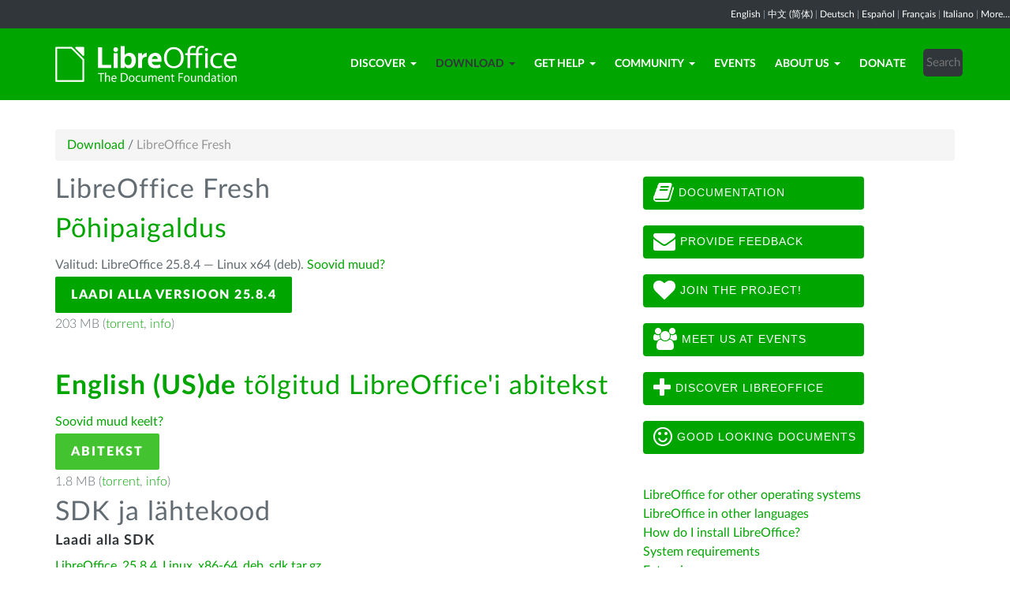

--- FILE ---
content_type: text/html; charset=utf-8
request_url: https://et.libreoffice.org/download/libreoffice-fresh/?type=deb-x86_64&version=7.6.1&lang=en-US
body_size: 7164
content:
<!DOCTYPE html>
    
    
    
    
    
<!--[if lt IE 7]> <html class="no-js lt-ie9 lt-ie8 lt-ie7" lang="et-EE"> <![endif]-->
<!--[if IE 7]> <html class="no-js lt-ie9 lt-ie8" lang="et-EE"> <![endif]-->
<!--[if IE 8]> <html class="no-js lt-ie9" lang="et-EE"> <![endif]-->
<!--[if gt IE 8]><!--> <html class="no-js" lang="et-EE"> <!--<![endif]-->
    <head>
        <!--<meta http-equiv="X-UA-Compatible" content="IE=edge,chrome=1">-->
        <title>LibreOffice Fresh | Your Site Name - Your tagline here</title>
        <meta name="generator" content="SilverStripe - http://silverstripe.org" />
<meta http-equiv="Content-type" content="text/html; charset=utf-8" />
<meta name="description" content="LibreOffice, Download, download LibreOffice, download options, Windows, Linux, Mac OS X" />
<meta name="x-subsite-id" content="14" />

        
        <base href="https://et.libreoffice.org/"><!--[if lte IE 6]></base><![endif]-->
        <meta name="flattr:id" content="mr7ne2">
        <meta name="twitter:dnt" content="on">
        <meta name="viewport" content="width=device-width, initial-scale=1.0">

<!--        <link href='//fonts.googleapis.com/css?family=Lato:100,300,400,700,900,300italic,400italic&subset=latin,latin-ext' rel='stylesheet' type='text/css'> -->
        <link rel="shortcut icon" href="/themes/libreofficenew/favicon.ico" />

        <link href="/themes/libreofficenew/css/Lato2-new.css" rel='stylesheet' type='text/css' />
        <link href="/themes/libreofficenew/css/LocalisationAvailableNotification.css" rel='stylesheet' type='text/css' />

        
        
        
        
        
        
   <script src="themes/libreofficenew/js/modernizr-2.6.2-respond-1.1.0.min.js"></script>

    <link rel="stylesheet" type="text/css" href="/themes/libreofficenew/css/downloadframe.css?m=1766512824" />
<link rel="stylesheet" type="text/css" href="/themes/libreofficenew/css/bootstrap.min.css?m=1396490701" />
<link rel="stylesheet" type="text/css" href="/themes/libreofficenew/css/font-awesome.min.css?m=1389089681" />
<link rel="stylesheet" type="text/css" href="/themes/libreofficenew/css/main.css?m=1603987327" />
<link rel="stylesheet" type="text/css" href="/themes/libreofficenew/css/flexslider.css?m=1390320474" />
<link rel="stylesheet" type="text/css" href="/themes/libreofficenew/css/LocalisationAvailableNotification.css?m=1581345458" />
</head>
    <body class="Download" id="libreoffice-fresh">

        <!--[if lt IE 7]>
        <p class="chromeframe">You are using an <strong>outdated</strong> browser. Please <a href="https://browsehappy.com/">upgrade your browser</a> or <a href="https://www.google.com/chromeframe/?redirect=true">activate Google Chrome Frame</a> to improve your experience.</p>
        <![endif]-->

        <div class="navbar navbar-inverse navbar-fixed-top">


<div class="localisation_available_notification">
    <p>
         <a href='//www.libreoffice.org'>English</a> | <a href='//zh-cn.libreoffice.org'>&#20013;&#25991; (&#31616;&#20307;)</a> | <a href='//de.libreoffice.org'>Deutsch</a> | <a href='//es.libreoffice.org'>Espa&#241;ol</a> | <a href='//fr.libreoffice.org'>Fran&#231;ais</a> | <a href='//it.libreoffice.org'>Italiano</a> |
            <a href="//www.libreoffice.org/community/nlc">More...</a>
    </p>
</div>


      <div class="container">
        <div class="navbar-header">
          <button type="button" class="navbar-toggle" data-toggle="collapse" data-target=".navbar-collapse">
            <span class="icon-bar"></span>
            <span class="icon-bar"></span>
            <span class="icon-bar"></span>
          </button>
          <a class="navbar-brand img-responsive" href="/"><img style="width:230px; height:auto;" src="themes/libreofficenew/img/logo.png" alt="logo"></a>
        </div>
<div class="navbar-collapse collapse">
<ul class="nav navbar-nav navbar-right">

<li>

<a href="/discover/libreoffice/" class="link dropdown-toggle" data-toggle="dropdown">Discover<b class="caret"></b></a>
<ul class="dropdown-menu"><li><a href="/discover/libreoffice/" class="link">What&#039;s LibreOffice</a></li><li><a href="/discover/new-features/" class="link">New Features</a></li><li><a href="/discover/writer/" class="link">Writer</a></li><li><a href="/discover/calc/" class="link">Calc</a></li><li><a href="/discover/impress/" class="link">Impress</a></li><li><a href="/discover/draw/" class="link">Draw</a></li><li><a href="/discover/base/" class="link">Base</a></li><li><a href="/discover/math/" class="link">Math</a></li><li><a href="/discover/charts/" class="link">Charts</a></li><li><a href="/discover/templates-and-extensions/" class="link">Templates &amp; Extensions</a></li><li><a href="/discover/screenshots/" class="link">Screenshots</a></li></ul>

</li>

<li>

<a href="/download/libreoffice-fresh/" class="section dropdown-toggle" data-toggle="dropdown">Download<b class="caret"></b></a>
<ul class="dropdown-menu"><li><a href="/download/libreoffice-fresh/" class="current">LibreOffice Fresh</a></li><li><a href="/download/libreoffice-stable/" class="link">LibreOffice Stable</a></li><li><a href="/download/pre-releases/" class="link">Development versions</a></li><li><a href="/download/portable-versions/" class="link">Portable versions &amp; DVD Images</a></li><li><a href="/download/release-notes/" class="link">Release Notes</a></li></ul>

</li>

<li>

<a href="/get-help/feedback/" class="link dropdown-toggle" data-toggle="dropdown">Get Help<b class="caret"></b></a>
<ul class="dropdown-menu"><li><a href="/get-help/feedback/" class="link">Feedback</a></li><li><a href="/get-help/community-support/" class="link">Community Support</a></li><li><a href="/get-help/documentation/" class="link">Documentation</a></li><li><a href="/get-help/install-howto/" class="link">Installation Instructions</a></li><li><a href="/get-help/professional-support/" class="link">Professional Support</a></li><li><a href="/get-help/system-requirements/" class="link">System Requirements</a></li><li><a href="/get-help/accessibility/" class="link">Accessibility</a></li><li><a href="/get-help/bug/" class="link">Bug Submission Assistant</a></li></ul>

</li>

<li>

<a href="/community/get-involved/" class="link dropdown-toggle" data-toggle="dropdown">Community<b class="caret"></b></a>
<ul class="dropdown-menu"><li><a href="/community/get-involved/" class="link">Get Involved</a></li><li><a href="/community/design/" class="link">Design</a></li><li><a href="/community/developers/" class="link">Developers</a></li><li><a href="/community/docs-team/" class="link">Docs Team</a></li><li><a href="/community/infrastructure/" class="link">Infrastructure</a></li><li><a href="/community/localization/" class="link">Localization</a></li><li><a href="/community/marketing/" class="link">Marketing</a></li><li><a href="/community/nlc/" class="link">Native-Lang Projects</a></li><li><a href="/community/qa/" class="link">Testing - QA</a></li><li><a href="http://owncloud.documentfoundation.org" class="link">OwnCloud</a></li><li><a href="http://pad.documentfoundation.org/" class="link">Pads</a></li><li><a href="http://wiki.documentfoundation.org" class="link">Wiki</a></li></ul>

</li>

<li>

<a href="/events/" class="link">Events</a>

</li>

<li>

<a href="/about-us/who-are-we/" class="link dropdown-toggle" data-toggle="dropdown">About Us<b class="caret"></b></a>
<ul class="dropdown-menu"><li><a href="/about-us/who-are-we/" class="link">Who are we?</a></li><li><a href="/about-us/governance/" class="link">Governance</a></li><li><a href="/about-us/advisory-board-members/" class="link">Advisory Board Members</a></li><li><a href="/about-us/certification/" class="link">LibreOffice Certification</a></li><li><a href="/about-us/licenses/" class="link">Licenses</a></li><li><a href="/about-us/source-code/" class="link">Source Code</a></li><li><a href="/about-us/security/" class="link">Security</a></li><li><a href="/about-us/imprint/" class="link">Imprint</a></li><li><a href="/about-us/awards/" class="link">Awards</a></li><li><a href="/about-us/credits/" class="link">Credits</a></li><li><a href="/about-us/privacy/" class="link">Privacy Policy</a></li></ul>

</li>

<li>

<a href="/donate/" class="link">Donate</a>

</li>

<li><div class="search-bar">
        <form id="SearchForm_SearchForm" class="navbar-form pull-right" action="/home/SearchForm" method="get" enctype="application/x-www-form-urlencoded">
    <!-- <fieldset> -->
        <!-- <div id="Search" class="field text nolabel"> -->
            <!-- <div class="middleColumn"> -->
                <input type="text" placeholder="Search" name="Search" value="" id="SearchForm_SearchForm_Search" />
            <!-- </div> -->
        <!-- </div> -->
        <input type="submit" name="action_results" value="Go" class="action btn" id="SearchForm_SearchForm_action_results" />
    <!-- </fieldset> -->
</form>

    </div></li>

</ul>

        </div>
      </div>
      </div>

		 
           

      <section id="content1" class="section">
      <div class="container">

	  <article>
 







<ul class="breadcrumb">
    

<li><a href="/download/libreoffice-fresh/">Download</a> <span class="divider"> / </span></li>

<li><li class="active">LibreOffice Fresh</li></li>


</ul>


		<div class="row col-sm-8 margin-20">
            
<!-- selected: 25.8.4 - fresh: 25.8.4 - still:  -->

<!--   25.8.4 User-Agent:mozilla/5.0 (macintosh; intel mac os x 10_15_7) applewebkit/537.36 (khtml, like gecko) chrome/131.0.0.0 safari/537.36; claudebot/1.0; +claudebot@anthropic.com)
Accept-language:
type:mac-aarch64
LangCand:en-US|et_EE||macintosh| intel mac os x 10_15_7|et_EE
lang:en-US
type deb-x86_64 - lang en-US - version 7.6.1 -->




<!-- regular download style  -->
       <h3>LibreOffice Fresh</h3>

<h2>Põhipaigaldus</h2>
<p>Valitud: LibreOffice 25.8.4 — Linux x64 (deb). <a href='/download/libreoffice-fresh/?version=25.8.4&lang=en-US#change'>Soovid muud?</a></p> 
<p><a class="btn-main" href="https://www.libreoffice.org/donate/dl/deb-x86_64/25.8.4/en-US/LibreOffice_25.8.4_Linux_x86-64_deb.tar.gz" title="Laadi alla LibreOffice 25.8.4 — Linux x64 (deb)">Laadi alla versioon 25.8.4</a></p><p class="torrent thin">203 MB (<a href="//download.documentfoundation.org/libreoffice/stable/25.8.4/deb/x86_64/LibreOffice_25.8.4_Linux_x86-64_deb.tar.gz.torrent" title="Allalaadimine BitTorrenti abil">torrent</a>, <a href="//download.documentfoundation.org/libreoffice/stable/25.8.4/deb/x86_64/LibreOffice_25.8.4_Linux_x86-64_deb.tar.gz.mirrorlist" title="Failide kontrollsummad ja lisainfo">info</a>)</p>
<p>&nbsp;</p>


<h2><strong>English (US)de</strong> tõlgitud LibreOffice'i abitekst</h2>
<p><a href='/download/libreoffice-fresh/?type=deb-x86_64&version=25.8.4&lang=pick' title="Vali teine keel">Soovid muud keelt?</a><p>

<p><a class="btn-other" href="https://download.documentfoundation.org/libreoffice/stable/25.8.4/deb/x86_64/LibreOffice_25.8.4_Linux_x86-64_deb_helppack_en-US.tar.gz" title="Laadi abitekst võrguühenduseta kasutamiseks alla">Abitekst</a></p><p class="thin">1.8 MB (<a href="//download.documentfoundation.org/libreoffice/stable/25.8.4/deb/x86_64/LibreOffice_25.8.4_Linux_x86-64_deb_helppack_en-US.tar.gz.torrent" title="Allalaadimine BitTorrenti abil">torrent</a>, <a href="//download.documentfoundation.org/libreoffice/stable/25.8.4/deb/x86_64/LibreOffice_25.8.4_Linux_x86-64_deb_helppack_en-US.tar.gz.mirrorlist" title="Failide kontrollsummad ja lisainfo">info</a>)</p>


<h3>SDK ja lähtekood</h3>

<h4>Laadi alla SDK</h4>
<p><a href="//download.documentfoundation.org/libreoffice/stable/25.8.4/deb/x86_64/LibreOffice_25.8.4_Linux_x86-64_deb_sdk.tar.gz">LibreOffice_25.8.4_Linux_x86-64_deb_sdk.tar.gz</a><br/><span class="thin">20 MB (<a href="//download.documentfoundation.org/libreoffice/stable/25.8.4/deb/x86_64/LibreOffice_25.8.4_Linux_x86-64_deb_sdk.tar.gz.torrent" title="Allalaadimine BitTorrenti abil">torrent</a>, <a href="//download.documentfoundation.org/libreoffice/stable/25.8.4/deb/x86_64/LibreOffice_25.8.4_Linux_x86-64_deb_sdk.tar.gz.mirrorlist" title="Failide kontrollsummad ja lisainfo">info</a>)</span></p>

<h4>Laadi alla lähtekood</h4><ul>
    <li><a href="//download.documentfoundation.org/libreoffice/src/25.8.4/libreoffice-25.8.4.2.tar.xz?idx=1">libreoffice-25.8.4.2.tar.xz</a><br/><span class="thin">274 MB (<a href="//download.documentfoundation.org/libreoffice/src/25.8.4/libreoffice-25.8.4.2.tar.xz.torrent" title="Allalaadimine BitTorrenti abil">torrent</a>, <a href="//download.documentfoundation.org/libreoffice/src/25.8.4/libreoffice-25.8.4.2.tar.xz.mirrorlist" title="Failide kontrollsummad ja lisainfo">info</a>)</span></li>

    <li><a href="//download.documentfoundation.org/libreoffice/src/25.8.4/libreoffice-dictionaries-25.8.4.2.tar.xz?idx=2">libreoffice-dictionaries-25.8.4.2.tar.xz</a><br/><span class="thin">59 MB (<a href="//download.documentfoundation.org/libreoffice/src/25.8.4/libreoffice-dictionaries-25.8.4.2.tar.xz.torrent" title="Allalaadimine BitTorrenti abil">torrent</a>, <a href="//download.documentfoundation.org/libreoffice/src/25.8.4/libreoffice-dictionaries-25.8.4.2.tar.xz.mirrorlist" title="Failide kontrollsummad ja lisainfo">info</a>)</span></li>

    <li><a href="//download.documentfoundation.org/libreoffice/src/25.8.4/libreoffice-help-25.8.4.2.tar.xz?idx=3">libreoffice-help-25.8.4.2.tar.xz</a><br/><span class="thin">57 MB (<a href="//download.documentfoundation.org/libreoffice/src/25.8.4/libreoffice-help-25.8.4.2.tar.xz.torrent" title="Allalaadimine BitTorrenti abil">torrent</a>, <a href="//download.documentfoundation.org/libreoffice/src/25.8.4/libreoffice-help-25.8.4.2.tar.xz.mirrorlist" title="Failide kontrollsummad ja lisainfo">info</a>)</span></li>

    <li><a href="//download.documentfoundation.org/libreoffice/src/25.8.4/libreoffice-translations-25.8.4.2.tar.xz?idx=4">libreoffice-translations-25.8.4.2.tar.xz</a><br/><span class="thin">221 MB (<a href="//download.documentfoundation.org/libreoffice/src/25.8.4/libreoffice-translations-25.8.4.2.tar.xz.torrent" title="Allalaadimine BitTorrenti abil">torrent</a>, <a href="//download.documentfoundation.org/libreoffice/src/25.8.4/libreoffice-translations-25.8.4.2.tar.xz.mirrorlist" title="Failide kontrollsummad ja lisainfo">info</a>)</span></li>
</ul>

<p id="change" class="lead_libre">Operatsioonisüsteemid</p>
<p>LibreOffice 25.8.4 on saadaval järgmistele opsüsteemidele/platvormidele:</p>
<ul class="fa-ul"><li><a href='/download/libreoffice-fresh/?type=deb-aarch64&version=25.8.4&lang=en-US'><i class="fa-li fa fa-check-square"></i>Linux Aarch64 (deb)</a></li><li><a href='/download/libreoffice-fresh/?type=rpm-aarch64&version=25.8.4&lang=en-US'><i class="fa-li fa fa-check-square"></i>Linux Aarch64 (rpm)</a></li><li><a href='/download/libreoffice-fresh/?type=deb-x86_64&version=25.8.4&lang=en-US'><i class="fa-li fa fa-check-square"></i>Linux x64 (deb)</a></li><li><a href='/download/libreoffice-fresh/?type=rpm-x86_64&version=25.8.4&lang=en-US'><i class="fa-li fa fa-check-square"></i>Linux x64 (rpm)</a></li><li><a href='/download/libreoffice-fresh/?type=mac-aarch64&version=25.8.4&lang=en-US'><i class="fa-li fa fa-check-square"></i>macOS (Aarch64/Apple Silicon)</a></li><li><a href='/download/libreoffice-fresh/?type=mac-x86_64&version=25.8.4&lang=en-US'><i class="fa-li fa fa-check-square"></i>macOS x86_64 (eeldab 10.14 või uuemat versiooni)</a></li><li><a href='/download/libreoffice-fresh/?type=win-x86&version=25.8.4&lang=en-US'><i class="fa-li fa fa-check-square"></i>Windows (32 bit, deprecated)</a></li><li><a href='/download/libreoffice-fresh/?type=win-aarch64&version=25.8.4&lang=en-US'><i class="fa-li fa fa-check-square"></i>Windows Aarch64</a></li><li><a href='/download/libreoffice-fresh/?type=win-x86_64&version=25.8.4&lang=en-US'><i class="fa-li fa fa-check-square"></i>Windows x86_64 (eedab 7t või uuemat versiooni)</a></li></ul>

<p class="lead_libre">Saadaolevad versioonid</p>
<p>LibreOffice'ist on saadaval järgmised versioonid:<br/><ul class="fa-ul"><li><a href='/download/libreoffice-fresh/?type=deb-x86_64&version=25.8.4&lang=en-US'><i class="fa-li fa fa-check-square-o"></i>25.8.4</a></li><li><a href='/download/libreoffice-fresh/?type=deb-x86_64&version=25.8.3&lang=en-US'><i class="fa-li fa fa-check-square-o"></i>25.8.3</a></li></ul></p>

<p class="dark-gray"><strong>Eelväljalasked</strong>:<br/><ul class="fa-ul"><li><a href='/download/libreoffice-fresh/?type=deb-x86_64&version=26.2.0&lang=en-US' class='dark-gray'><i class="fa-li fa fa-square-o dark-gray"></i>26.2.0</a></li></ul></p>

<p class="dark-gray">LibreOffice'i vanemad versioonid (mida võibolla enam ei toetata!) on saadaval <a href='https://downloadarchive.documentfoundation.org/libreoffice/old/'>arhiivis</a>.</p>


		</div>
             
<div class="col-sm-4 margin-20">


 <a class="btn2 btn-libre_office_green" href="https://documentation.libreoffice.org"><i class="fa fa-book fa-2x"></i>&nbsp;Documentation</a>
 <a class="btn2 btn-libre_office_green" href="https://www.libreoffice.org/get-help/feedback/"><i class="fa fa-envelope fa-2x"></i>&nbsp;Provide feedback</a>
 <a class="btn2 btn-libre_office_green" href="https://www.libreoffice.org/community/get-involved/"><i class="fa fa-heart fa-2x"></i>&nbsp;Join The Project!</a>
 <a class="btn2 btn-libre_office_green" href="https://www.libreoffice.org/events/"><i class="fa fa-users fa-2x"></i>&nbsp;Meet us at events</a>
 <a class="btn2 btn-libre_office_green" href="https://www.libreoffice.org/discover/libreoffice/"><i class="fa fa-plus fa-2x"></i>&nbsp;Discover LibreOffice</a>
 <a class="btn2 btn-libre_office_green" href="https://www.libreoffice.org/discover/templates-and-extensions/"><i class="fa fa-smile-o fa-2x"></i>&nbsp;Good looking documents</a>

</div>
			<div class="col-sm-4 margin-20">
<p><a href="/download/libreoffice-fresh/?type=deb-x86_64&amp;version=7.6.1&amp;lang=en-US#change" class="ss-broken">LibreOffice for other operating systems</a><br><a href="/download/download-libreoffice/?lang=pick">LibreOffice in other languages</a><br><a href="/get-help/install-howto/">How do I install LibreOffice?</a><br><a href="/get-help/system-requirements/">System requirements </a><br><a href="http://extensions.libreoffice.org/">Extensions</a></p>

      <aside>
	
		<nav class="secondary">
			
				<h3>
					Download
				</h3>
				<ul class="list-unstyled side-links">
				


<li>
    <a href="/download/libreoffice-fresh/" class="current" title="LibreOffice Fresh">
        LibreOffice Fresh
    </a>
   
</li>

<li>
    <a href="/download/libreoffice-stable/" class="link" title="LibreOffice Stable">
        LibreOffice Stable
    </a>
   
</li>

<li>
    <a href="/download/pre-releases/" class="link" title="Development versions">
        Development versions
    </a>
   
</li>

<li>
    <a href="/download/portable-versions/" class="link" title="Portable versions &amp; DVD Images">
        Portable versions &amp; DVD Images
    </a>
   
</li>

<li>
    <a href="/download/release-notes/" class="link" title="Release Notes">
        Release Notes
    </a>
   
</li>



				</ul>
			
		</nav>
<!--
<p>LibreOffice Fresh</p>

<p>LibreOffice Stable</p>

<p>Development versions</p>

<p>Portable versions &amp; DVD Images</p>

<p>Release Notes</p>
-->
	
</aside>

</div>
          
          </article>

        </div>
        </section>


	
            
 <!-- Section Social-->
 <section id="social">
      <div class="container">

      <!-- Row -->
      <div class="row">
          <div class="col-sm-12 text-center dark-gray">

        <div class="margin-20">
        <h3>Jälgi meid</h3>
        </div>
 <!--Social links-->
            <ul class="social-icons">
            <li><a class="btn btn-libre_office_green" href="https://blog.documentfoundation.org" target="_blank"><i class="fa fa-comment fa-2x"></i> Our blog</a></li>
            <li><a rel="me" class="btn btn-libre_office_green" href="https://fosstodon.org/@libreoffice" target="_blank"><i class="fa fa-comments fa-2x"></i> Mastodon (LibreOffice) </a></li>
            <li><a rel="me" class="btn btn-libre_office_green" href="https://fosstodon.org/@tdforg" target="_blank"><i class="fa fa-comments fa-2x"></i> Mastodon (TDF) </a></li>
            <li><a class="btn btn-libre_office_green" href="https://twitter.com/libreoffice" target="_blank" rel="noopener noreferrer"><i class="fa fa-twitter fa-2x"></i> Twitter</a></li>
            <li><a class="btn btn-libre_office_green" href="https://www.facebook.com/libreoffice.org" target="_blank" rel="noopener noreferrer"><i class="fa fa-facebook fa-2x"></i></a></li>
            <li><a class="btn btn-libre_office_green" href="//www.youtube.com/channel/UCQAClQkZEm2rkWvU5bvCAXQ" target="_blank" rel="noopener noreferrer"><i class="fa fa-youtube-play fa-2x"></i></a></li>
            <li><a class="btn btn-libre_office_green" href="https://www.reddit.com/r/libreoffice" target="_blank" rel="noopener noreferrer"><img src="themes/libreofficenew/img/reddit.png" width="34" alt="Reddit" /></a></li>
			</ul>
            <!-- end Social links-->
          </div>
          </div>
          <!-- End Row -->
          </div>
          </section>
          <!-- end Section Social-->



    
    <!--Footer -->
    
    <section id="footer">
      <div class="container">
        <div class="row">
          <div class="col-sm-12 text-center">
            <p><a href="https://www.libreoffice.org/imprint" target="_blank">Impressum (Legal Info)</a> | <a href="https://www.libreoffice.org/privacy" target="_blank">Datenschutzerklärung (Privacy Policy)</a> | <a href="https://www.documentfoundation.org/statutes.pdf" target="_blank">Statutes (non-binding English translation)</a> - <a href="https://www.documentfoundation.org/satzung.pdf" target="_blank">Satzung (binding German version)</a> | Copyright information: Unless otherwise specified, all text and images on this website are licensed under the <a href="https://creativecommons.org/licenses/by-sa/3.0/" target="_blank" rel="noopener noreferrer">Creative Commons Attribution-Share Alike 3.0 License</a>. This does not include the source code of LibreOffice, which is licensed under the <a href="https://www.libreoffice.org/download/license/" target="_blank">Mozilla Public License v2.0</a>. “LibreOffice” and “The Document Foundation” are registered trademarks of their corresponding registered owners or are in actual use as trademarks in one or more countries. Their respective logos and icons are also subject to international copyright laws. Use thereof is explained in our <a href="https://wiki.documentfoundation.org/TradeMark_Policy" target="_blank">trademark policy</a>. LibreOffice was based on OpenOffice.org.</p>
          </div>
        </div>
      </div>
    </section>

<!-- Start Piwik Code -->
<script type="text/javascript" src="/themes/libreofficenew/js/jquery-1.10.1.min.js?m=1388425220"></script><script type="text/javascript" src="/themes/libreofficenew/js/bootstrap.min.js?m=1390226302"></script><script type="text/javascript" src="/themes/libreofficenew/js/jquery.flexslider.js?m=1389807992"></script><script type="text/javascript" src="/themes/libreofficenew/js/jquery.tablesorter.min.js?m=1400150227"></script><script type="text/javascript">
  var _paq = _paq || [];

  _paq.push(["disableCookies"]);
  _paq.push(["trackPageView"]);
  _paq.push(["enableLinkTracking"]);

  (function() {
    var u=(("https:" == document.location.protocol) ? "https" : "http") + "://piwik.documentfoundation.org/";
    _paq.push(["setTrackerUrl", u+"piwik.php"]);
    _paq.push(["setSiteId", "30"]);
    var d=document, g=d.createElement("script"), s=d.getElementsByTagName("script")[0]; g.type="text/javascript";
    g.defer=true; g.async=true; g.src=u+"piwik.js"; s.parentNode.insertBefore(g,s);
    
    
    var classes = [".swap", ".swap-developer", ".swap-migration", ".swap-training"];
    for (var classIndex = 0; classIndex < classes.length; classIndex++) {
        var swapable = document.querySelectorAll(classes[classIndex]);
        var random = [];
        for (var i = 0;i < swapable.length; i++) {
            swapable[i].setAttribute('sortKey', Math.random());
            random[i] = swapable[i].cloneNode(true);
        }
        random.sort(function(a,b) { return a.getAttribute('sortKey') - b.getAttribute('sortKey'); });
        
        for (var i = 0;i < swapable.length; i++) {
            swapable[i].parentNode.replaceChild(random[i], swapable[i]);
        }
    }
    var ul = document.querySelector('ul.shuffle');
    for (var i = ul.children.length; i >= 0; i--) {
             ul.appendChild(ul.children[Math.random() * i | 0]);
             }
  })();
</script><!-- let's see how many visitors have js disabled -->
<noscript><img src="https://piwik.documentfoundation.org/piwik.php?idsite=30&amp;rec=1&action_name=nojs" style="border:0" alt="" /></noscript>
<!-- End Piwik Code -->



<script type="text/javascript">
      !function ($) {
        $(function(){
          $('#header').carousel()
        })
      }(window.jQuery)
    
$(window).load(function() {

  $('.flexslider').flexslider({
    animation: "slide"
  });
});
$(document).ready(function()
  {
     $('.tablesorter').each(function() {
       $(this).tablesorter();
     });
  }
);
jQuery('#gotoplainhome').click(function(){
                                jQuery("#jumppage, #blurme").removeClass("enabled");
                                return false;//Some code
                                });

</script>

    </body>
<!-- 14 -->
</html>
